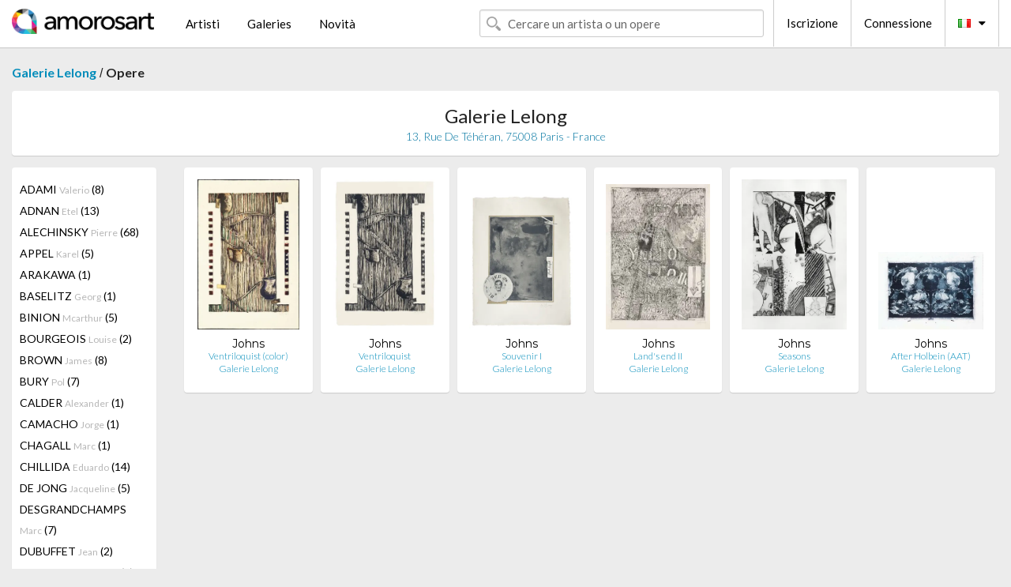

--- FILE ---
content_type: text/html; charset=UTF-8
request_url: https://it.amorosart.com/galleria-artisti-galerie_lelong-johns-56-620-1.html
body_size: 4030
content:
<!doctype html>
<html class="no-js" lang="fr">
    <head>
        <meta charset="utf-8"/>
        <meta name="viewport" content="width=device-width, initial-scale=1.0" />
                <title>Le opere di Jasper Johns proposti da Galerie Lelong sul portale Amorosart</title>
                        <meta name="description" content="Galerie Lelong presente su Amorosart grafiche originali, litografie o incisioni di Jasper Johns" />
                        <meta name="keywords" content="Galerie Lelong, Litografie, Grafiche, manifesti moderni, incisioni, libri illustrati, in vendita di Johns" />
                <link rel="shortcut icon" type="image/x-icon" href="favicon.ico" />
        <link rel="icon" type="image/png" href="favicon.png" />
        <!-- css start -->
        <link href="https://fonts.googleapis.com/css?family=Lato:400,400italic,700,300,300italic,700italic,900,100,100italic,900italic" rel="stylesheet" type="text/css" />
        <link href="https://fonts.googleapis.com/css?family=Montserrat:400,700" rel="stylesheet" type="text/css" />
                        <link href="https://it.amorosart.com/build/page.min.css?v=1768486385" rel="stylesheet" type="text/css" />
                        <!-- css end -->
    </head>
    <body>
        <!-- header start -->
<!-- Google tag (gtag.js) -->
<script async src="https://www.googletagmanager.com/gtag/js?id=G-WCER4H6RP1"></script>
<script>
  window.dataLayer = window.dataLayer || [];
  function gtag(){dataLayer.push(arguments);}
  gtag('js', new Date());

  gtag('config', 'G-WCER4H6RP1');
  gtag('config', 'G-76ZYGJD5EP');
</script>
<div class="top-bar">
    <div class="row">
        <div class="top-bar-left">
            <ul class="headerLeft">
                <li>
                    <a  href="https://it.amorosart.com/"><img class="header-logo" src="https://it.amorosart.com/assets/images/logoAmorosart.png" width="180"></a>
                </li>
                <a class="show-for-small-only" href="javascript:void();" onclick="$('.menu-mobile').slideToggle(200);"><i class="button-menu-mobile fa fa-bars noir s32"></i></a>
                <div class="header-search-mobile show-for-small-only">
                    <form>
                            <div class="column">
                                <input id="search-mobile" type="text" class="search-mobile s16 mag-search fontLato noir radius" placeholder="Cercare un artista o un opere" data-source="https://it.amorosart.com/search.html" data-gallery="Gallerie" data-artist="Artisti" data-artwork="Opere" />
                            </div>
                    </form>
                </div>
                <li>
                    <ul class="menu s15 fontLato noir hide-for-small-only">
                        <li><a href="https://it.amorosart.com/artisti-contemporanei-moderni.html">Artisti</a></li>
                        <li><a href="https://it.amorosart.com/galleria-grafiche-originali.html">Galeries</a></li>
                        <li><a href="https://it.amorosart.com/grafiche-litografie.html">Novità</a></li>
                    </ul>
                </li>
            </ul>
        </div>
        <div class="top-bar-right">
            <ul class="headerRight hide-for-small-only">  
                <li class="header-search">
                    <form>
                        <div class="row collapse postfix-round">
                            <div class="columns">
                                <input id="search" type="text" class="s15 fontLato noir radius mag-search" placeholder="Cercare un artista o un opere"  data-source="https://it.amorosart.com/search.html" data-gallery="Gallerie" data-artist="Artisti" data-artwork="Opere" />
                            </div>
                        </div>
                    </form>
                </li>
                <li class="header-links">
                    <ul class="menu s15 fontLato noir">
                        <li><a href="https://it.amorosart.com/signup.html">Iscrizione</a></li><li><a href="https://it.amorosart.com/signin.html">Connessione</a></li><li><a id="bt-flags" href="#" onclick="$('#other-flags').slideToggle(100);"><i class="famfamfam-flags it mr10"></i><i class="fa fa-caret-down"></i></a>
                            <ul id="other-flags" class="fontLato s14">
                                                                                                <li><a href="https://www.amorosart.com/"><i class="famfamfam-flags fr mr5"></i></a></li>
                                                                                                                                <li><a href="https://en.amorosart.com/"><i class="famfamfam-flags en mr5"></i></a></li>
                                                                                                                                <li><a href="https://es.amorosart.com/"><i class="famfamfam-flags es mr5"></i></a></li>
                                                                                                                                                                                                <li><a href="https://de.amorosart.com/"><i class="famfamfam-flags de mr5"></i></a></li>
                                                                                                                                <li><a href="https://nl.amorosart.com/"><i class="famfamfam-flags nl mr5"></i></a></li>
                                                                                                                                <li><a href="https://pt.amorosart.com/"><i class="famfamfam-flags pt mr5"></i></a></li>
                                                                                                                                <li><a href="https://cn.amorosart.com/"><i class="famfamfam-flags cn mr5"></i></a></li>
                                                                                                                                <li><a href="https://jp.amorosart.com/"><i class="famfamfam-flags jp mr5"></i></a></li>
                                                                                                                                <li><a href="https://ru.amorosart.com/"><i class="famfamfam-flags ru mr5"></i></a></li>
                                                                                            </ul>
                        </li>
                    </ul>
                </li>
            </ul>
        </div>
    </div>
</div>
<div class="menu-mobile" style="display:none">
    <a href="https://it.amorosart.com/artisti-contemporanei-moderni.html" class="fontLato">Artisti</a>
    <a href="https://it.amorosart.com/galleria-grafiche-originali.html" class="fontLato">Galeries</a>
    <a href="https://it.amorosart.com/grafiche-litografie.html" class="fontLato">Novità</a>
    <a href="https://it.amorosart.com/signup.html" class="fontLato noir">Iscrizione</a>
    <a href="https://it.amorosart.com/signin.html" class="fontLato noir">Connessione</a>
</div>
<div class="espace20"></div>
<!-- header end -->
        <!-- page start -->
<div class="row prints">
    <div class="column">
        <span class="fontLatoBold s16"><a href="https://it.amorosart.com/galleria-grafiche-galerie_lelong-56.html">Galerie Lelong</a></span> / 
        <span class="fontLatoBold s16" style="display:inline-block">Opere</span>
    </div>
</div>
<div class="espace10"></div>
<div class="row prints artworks-detail">
    <div class="column">
        <div class="columns bgBlanc p15 alignC l22">
            <h1 class="fontLato s24">Galerie Lelong</h1>
            <h2 class="fontLatoLight s14 bleu"> 13, Rue De Téhéran, 75008 Paris - France</h2>
        </div>
    </div>
</div>
<div class="espace15"></div>
<div class="row prints">
    <div class="column large-2 medium-3 mb15">
        <div class="columns bgBlanc p15 gallery-artist-menu">
                            <a href="https://it.amorosart.com/galleria-artisti-galerie_lelong-adami-56-5-1.html" class="columns medium-12 small-6 fontLato s14 noir l26 ">ADAMI <span class="s12 grisC">Valerio</span> (8)</a>
                            <a href="https://it.amorosart.com/galleria-artisti-galerie_lelong-adnan-56-4070-1.html" class="columns medium-12 small-6 fontLato s14 noir l26 ">ADNAN <span class="s12 grisC">Etel</span> (13)</a>
                            <a href="https://it.amorosart.com/galleria-artisti-galerie_lelong-alechinsky-56-15-1.html" class="columns medium-12 small-6 fontLato s14 noir l26 ">ALECHINSKY <span class="s12 grisC">Pierre</span> (68)</a>
                            <a href="https://it.amorosart.com/galleria-artisti-galerie_lelong-appel-56-30-1.html" class="columns medium-12 small-6 fontLato s14 noir l26 ">APPEL <span class="s12 grisC">Karel</span> (5)</a>
                            <a href="https://it.amorosart.com/galleria-artisti-galerie_lelong-arakawa-56-1963-1.html" class="columns medium-12 small-6 fontLato s14 noir l26 ">ARAKAWA <span class="s12 grisC"></span> (1)</a>
                            <a href="https://it.amorosart.com/galleria-artisti-galerie_lelong-baselitz-56-76-1.html" class="columns medium-12 small-6 fontLato s14 noir l26 ">BASELITZ <span class="s12 grisC">Georg</span> (1)</a>
                            <a href="https://it.amorosart.com/galleria-artisti-galerie_lelong-binion-56-5172-1.html" class="columns medium-12 small-6 fontLato s14 noir l26 ">BINION <span class="s12 grisC">Mcarthur</span> (5)</a>
                            <a href="https://it.amorosart.com/galleria-artisti-galerie_lelong-bourgeois-56-144-1.html" class="columns medium-12 small-6 fontLato s14 noir l26 ">BOURGEOIS <span class="s12 grisC">Louise</span> (2)</a>
                            <a href="https://it.amorosart.com/galleria-artisti-galerie_lelong-brown-56-167-1.html" class="columns medium-12 small-6 fontLato s14 noir l26 ">BROWN <span class="s12 grisC">James</span> (8)</a>
                            <a href="https://it.amorosart.com/galleria-artisti-galerie_lelong-bury-56-187-1.html" class="columns medium-12 small-6 fontLato s14 noir l26 ">BURY <span class="s12 grisC">Pol</span> (7)</a>
                            <a href="https://it.amorosart.com/galleria-artisti-galerie_lelong-calder-56-189-1.html" class="columns medium-12 small-6 fontLato s14 noir l26 ">CALDER <span class="s12 grisC">Alexander</span> (1)</a>
                            <a href="https://it.amorosart.com/galleria-artisti-galerie_lelong-camacho-56-1383-1.html" class="columns medium-12 small-6 fontLato s14 noir l26 ">CAMACHO  <span class="s12 grisC">Jorge</span> (1)</a>
                            <a href="https://it.amorosart.com/galleria-artisti-galerie_lelong-chagall-56-218-1.html" class="columns medium-12 small-6 fontLato s14 noir l26 ">CHAGALL <span class="s12 grisC">Marc</span> (1)</a>
                            <a href="https://it.amorosart.com/galleria-artisti-galerie_lelong-chillida-56-234-1.html" class="columns medium-12 small-6 fontLato s14 noir l26 ">CHILLIDA <span class="s12 grisC">Eduardo</span> (14)</a>
                            <a href="https://it.amorosart.com/galleria-artisti-galerie_lelong-de_jong-56-6006-1.html" class="columns medium-12 small-6 fontLato s14 noir l26 ">DE JONG <span class="s12 grisC">Jacqueline</span> (5)</a>
                            <a href="https://it.amorosart.com/galleria-artisti-galerie_lelong-desgrandchamps-56-2726-1.html" class="columns medium-12 small-6 fontLato s14 noir l26 ">DESGRANDCHAMPS <span class="s12 grisC">Marc</span> (7)</a>
                            <a href="https://it.amorosart.com/galleria-artisti-galerie_lelong-dubuffet-56-359-1.html" class="columns medium-12 small-6 fontLato s14 noir l26 ">DUBUFFET <span class="s12 grisC">Jean</span> (2)</a>
                            <a href="https://it.amorosart.com/galleria-artisti-galerie_lelong-equipo_cronica-56-2121-1.html" class="columns medium-12 small-6 fontLato s14 noir l26 ">EQUIPO CRONICA <span class="s12 grisC"></span> (1)</a>
                            <a href="https://it.amorosart.com/galleria-artisti-galerie_lelong-fattal-56-5418-1.html" class="columns medium-12 small-6 fontLato s14 noir l26 ">FATTAL <span class="s12 grisC">Simone</span> (13)</a>
                            <a href="https://it.amorosart.com/galleria-artisti-galerie_lelong-flanagan-56-416-1.html" class="columns medium-12 small-6 fontLato s14 noir l26 ">FLANAGAN <span class="s12 grisC">Barry</span> (21)</a>
                            <a href="https://it.amorosart.com/galleria-artisti-galerie_lelong-forg-56-426-1.html" class="columns medium-12 small-6 fontLato s14 noir l26 ">FORG <span class="s12 grisC">Gunther</span> (2)</a>
                            <a href="https://it.amorosart.com/galleria-artisti-galerie_lelong-garcía_sevilla-56-3435-1.html" class="columns medium-12 small-6 fontLato s14 noir l26 ">GARCÍA SEVILLA <span class="s12 grisC">Ferrán</span> (4)</a>
                            <a href="https://it.amorosart.com/galleria-artisti-galerie_lelong-gehry-56-5607-1.html" class="columns medium-12 small-6 fontLato s14 noir l26 ">GEHRY <span class="s12 grisC">Frank</span> (2)</a>
                            <a href="https://it.amorosart.com/galleria-artisti-galerie_lelong-giacometti-56-468-1.html" class="columns medium-12 small-6 fontLato s14 noir l26 ">GIACOMETTI <span class="s12 grisC">Alberto</span> (1)</a>
                            <a href="https://it.amorosart.com/galleria-artisti-galerie_lelong-goldsworthy-56-4919-1.html" class="columns medium-12 small-6 fontLato s14 noir l26 ">GOLDSWORTHY <span class="s12 grisC">Andy</span> (1)</a>
                            <a href="https://it.amorosart.com/galleria-artisti-galerie_lelong-hall-56-6095-1.html" class="columns medium-12 small-6 fontLato s14 noir l26 ">HALL <span class="s12 grisC">Nigel</span> (1)</a>
                            <a href="https://it.amorosart.com/galleria-artisti-galerie_lelong-hockney-56-562-1.html" class="columns medium-12 small-6 fontLato s14 noir l26 ">HOCKNEY <span class="s12 grisC">David</span> (1)</a>
                            <a href="https://it.amorosart.com/galleria-artisti-galerie_lelong-johns-56-620-1.html" class="columns medium-12 small-6 fontLato s14 noir l26 current">JOHNS <span class="s12 grisC">Jasper</span> (6)</a>
                            <a href="https://it.amorosart.com/galleria-artisti-galerie_lelong-kienholz-56-650-1.html" class="columns medium-12 small-6 fontLato s14 noir l26 ">KIENHOLZ <span class="s12 grisC">Edward</span> (1)</a>
                            <a href="https://it.amorosart.com/galleria-artisti-galerie_lelong-klapheck-56-662-1.html" class="columns medium-12 small-6 fontLato s14 noir l26 ">KLAPHECK <span class="s12 grisC">Konrad</span> (11)</a>
                            <a href="https://it.amorosart.com/galleria-artisti-galerie_lelong-klossowski-56-1874-1.html" class="columns medium-12 small-6 fontLato s14 noir l26 ">KLOSSOWSKI <span class="s12 grisC">Pierre</span> (7)</a>
                            <a href="https://it.amorosart.com/galleria-artisti-galerie_lelong-kolar-56-2139-1.html" class="columns medium-12 small-6 fontLato s14 noir l26 ">KOLAR <span class="s12 grisC">Jiri</span> (2)</a>
                            <a href="https://it.amorosart.com/galleria-artisti-galerie_lelong-kounellis-56-682-1.html" class="columns medium-12 small-6 fontLato s14 noir l26 ">KOUNELLIS <span class="s12 grisC">Jannis</span> (4)</a>
                            <a href="https://it.amorosart.com/galleria-artisti-galerie_lelong-lindner-56-742-1.html" class="columns medium-12 small-6 fontLato s14 noir l26 ">LINDNER <span class="s12 grisC">Richard</span> (13)</a>
                            <a href="https://it.amorosart.com/galleria-artisti-galerie_lelong-malani-56-2016-1.html" class="columns medium-12 small-6 fontLato s14 noir l26 ">MALANI <span class="s12 grisC">Nalini</span> (7)</a>
                            <a href="https://it.amorosart.com/galleria-artisti-galerie_lelong-matta-56-803-1.html" class="columns medium-12 small-6 fontLato s14 noir l26 ">MATTA <span class="s12 grisC">Roberto</span> (1)</a>
                            <a href="https://it.amorosart.com/galleria-artisti-galerie_lelong-michaux-56-1347-1.html" class="columns medium-12 small-6 fontLato s14 noir l26 ">MICHAUX <span class="s12 grisC">Henri</span> (1)</a>
                            <a href="https://it.amorosart.com/galleria-artisti-galerie_lelong-miró-56-840-1.html" class="columns medium-12 small-6 fontLato s14 noir l26 ">MIRÓ <span class="s12 grisC">Joan</span> (12)</a>
                            <a href="https://it.amorosart.com/galleria-artisti-galerie_lelong-nash-56-875-1.html" class="columns medium-12 small-6 fontLato s14 noir l26 ">NASH <span class="s12 grisC">David</span> (31)</a>
                            <a href="https://it.amorosart.com/galleria-artisti-galerie_lelong-palazuelo-56-921-1.html" class="columns medium-12 small-6 fontLato s14 noir l26 ">PALAZUELO <span class="s12 grisC">Pablo</span> (2)</a>
                            <a href="https://it.amorosart.com/galleria-artisti-galerie_lelong-picasso-56-957-1.html" class="columns medium-12 small-6 fontLato s14 noir l26 ">PICASSO <span class="s12 grisC">Pablo</span> (6)</a>
                            <a href="https://it.amorosart.com/galleria-artisti-galerie_lelong-pignon-ernest-56-1376-1.html" class="columns medium-12 small-6 fontLato s14 noir l26 ">PIGNON-ERNEST <span class="s12 grisC">Ernest</span> (20)</a>
                            <a href="https://it.amorosart.com/galleria-artisti-galerie_lelong-plensa-56-974-1.html" class="columns medium-12 small-6 fontLato s14 noir l26 ">PLENSA <span class="s12 grisC">Jaume</span> (23)</a>
                            <a href="https://it.amorosart.com/galleria-artisti-galerie_lelong-rainer-56-997-1.html" class="columns medium-12 small-6 fontLato s14 noir l26 ">RAINER <span class="s12 grisC">Arnulf</span> (19)</a>
                            <a href="https://it.amorosart.com/galleria-artisti-galerie_lelong-rauschenberg-56-1001-1.html" class="columns medium-12 small-6 fontLato s14 noir l26 ">RAUSCHENBERG <span class="s12 grisC">Robert</span> (4)</a>
                            <a href="https://it.amorosart.com/galleria-artisti-galerie_lelong-rebeyrolle-56-1356-1.html" class="columns medium-12 small-6 fontLato s14 noir l26 ">REBEYROLLE <span class="s12 grisC">Paul</span> (1)</a>
                            <a href="https://it.amorosart.com/galleria-artisti-galerie_lelong-reinhoud-56-1615-1.html" class="columns medium-12 small-6 fontLato s14 noir l26 ">REINHOUD <span class="s12 grisC">D'haese</span> (1)</a>
                            <a href="https://it.amorosart.com/galleria-artisti-galerie_lelong-reuterswärd-56-5175-1.html" class="columns medium-12 small-6 fontLato s14 noir l26 ">REUTERSWÄRD <span class="s12 grisC">Carl</span> (4)</a>
                            <a href="https://it.amorosart.com/galleria-artisti-galerie_lelong-saura-56-1075-1.html" class="columns medium-12 small-6 fontLato s14 noir l26 ">SAURA <span class="s12 grisC">Antonio</span> (10)</a>
                            <a href="https://it.amorosart.com/galleria-artisti-galerie_lelong-segui-56-1388-1.html" class="columns medium-12 small-6 fontLato s14 noir l26 ">SEGUI <span class="s12 grisC">Antonio</span> (1)</a>
                            <a href="https://it.amorosart.com/galleria-artisti-galerie_lelong-serra-56-1100-1.html" class="columns medium-12 small-6 fontLato s14 noir l26 ">SERRA <span class="s12 grisC">Richard</span> (5)</a>
                            <a href="https://it.amorosart.com/galleria-artisti-galerie_lelong-smith-56-1139-1.html" class="columns medium-12 small-6 fontLato s14 noir l26 ">SMITH <span class="s12 grisC">Kiki</span> (8)</a>
                            <a href="https://it.amorosart.com/galleria-artisti-galerie_lelong-spero-56-1150-1.html" class="columns medium-12 small-6 fontLato s14 noir l26 ">SPERO <span class="s12 grisC">Nancy</span> (3)</a>
                            <a href="https://it.amorosart.com/galleria-artisti-galerie_lelong-steinberg-56-1159-1.html" class="columns medium-12 small-6 fontLato s14 noir l26 ">STEINBERG <span class="s12 grisC">Saul</span> (2)</a>
                            <a href="https://it.amorosart.com/galleria-artisti-galerie_lelong-takis-56-3444-1.html" class="columns medium-12 small-6 fontLato s14 noir l26 ">TAKIS <span class="s12 grisC">Vassilakis</span> (1)</a>
                            <a href="https://it.amorosart.com/galleria-artisti-galerie_lelong-tàpies-56-1189-1.html" class="columns medium-12 small-6 fontLato s14 noir l26 ">TÀPIES <span class="s12 grisC">Antoni</span> (53)</a>
                            <a href="https://it.amorosart.com/galleria-artisti-galerie_lelong-titus_carmel-56-1403-1.html" class="columns medium-12 small-6 fontLato s14 noir l26 ">TITUS CARMEL <span class="s12 grisC">Gérard</span> (5)</a>
                            <a href="https://it.amorosart.com/galleria-artisti-galerie_lelong-titus-carmel-56-5347-1.html" class="columns medium-12 small-6 fontLato s14 noir l26 ">TITUS-CARMEL <span class="s12 grisC">Gérard</span> (1)</a>
                            <a href="https://it.amorosart.com/galleria-artisti-galerie_lelong-toguo-56-2219-1.html" class="columns medium-12 small-6 fontLato s14 noir l26 ">TOGUO <span class="s12 grisC">Barthélémy</span> (30)</a>
                            <a href="https://it.amorosart.com/galleria-artisti-galerie_lelong-topor-56-1390-1.html" class="columns medium-12 small-6 fontLato s14 noir l26 ">TOPOR <span class="s12 grisC">Roland</span> (1)</a>
                            <a href="https://it.amorosart.com/galleria-artisti-galerie_lelong-ubac-56-1232-1.html" class="columns medium-12 small-6 fontLato s14 noir l26 ">UBAC <span class="s12 grisC">Raoul</span> (2)</a>
                            <a href="https://it.amorosart.com/galleria-artisti-galerie_lelong-usle-56-1237-1.html" class="columns medium-12 small-6 fontLato s14 noir l26 ">USLE <span class="s12 grisC">Juan</span> (1)</a>
                            <a href="https://it.amorosart.com/galleria-artisti-galerie_lelong-van_velde-56-1250-1.html" class="columns medium-12 small-6 fontLato s14 noir l26 ">VAN VELDE <span class="s12 grisC">Bram</span> (11)</a>
                            <a href="https://it.amorosart.com/galleria-artisti-galerie_lelong-velickovic-56-1256-1.html" class="columns medium-12 small-6 fontLato s14 noir l26 ">VELICKOVIC <span class="s12 grisC">Vladimir</span> (1)</a>
                            <a href="https://it.amorosart.com/galleria-artisti-galerie_lelong-verdier-56-4707-1.html" class="columns medium-12 small-6 fontLato s14 noir l26 ">VERDIER <span class="s12 grisC">Fabienne</span> (30)</a>
                            <a href="https://it.amorosart.com/galleria-artisti-galerie_lelong-voss-56-1345-1.html" class="columns medium-12 small-6 fontLato s14 noir l26 ">VOSS <span class="s12 grisC">Jan</span> (15)</a>
                    </div>
    </div>
    <div class="column large-10 medium-9">
        <div class="row">
                                    <div class="colonnePrint columns large-2 medium-3 small-6 end alignC">
                <div class="boxPrint">
                                        <p class="alignPrints">
                        <a href="https://it.amorosart.com/opera-johns-ventriloquist_color-145251.html" title="Litografia Johns - Ventriloquist (color)" class="lienPrints"><img class="borderPrints printsPlacement" src="https://it.amorosart.com/img/opere/johns-ventriloquist-color-145251-450x450.webp" width="160" alt="Litografia Johns - Ventriloquist (color)" /></a></p>
                    <ul class="artisteOeuvreInfo">
                        <li class="fontMont s14 noir">Johns</li>
                        <li class="fontLatoLight s12 noir"><a href="https://it.amorosart.com/opera-johns-ventriloquist_color-145251.html">Ventriloquist (color)</a></li>
                        <li class="fontLatoLight s12 bleu"><a href="https://it.amorosart.com/galleria-grafiche-galerie_lelong-56.html">Galerie Lelong</a></li>
                    </ul>
                </div>
            </div>
                        <div class="colonnePrint columns large-2 medium-3 small-6 end alignC">
                <div class="boxPrint">
                                        <p class="alignPrints">
                        <a href="https://it.amorosart.com/opera-johns-ventriloquist-145250.html" title="Litografia Johns - Ventriloquist" class="lienPrints"><img class="borderPrints printsPlacement" src="https://it.amorosart.com/img/opere/johns-ventriloquist-145250-450x450.webp" width="160" alt="Litografia Johns - Ventriloquist" /></a></p>
                    <ul class="artisteOeuvreInfo">
                        <li class="fontMont s14 noir">Johns</li>
                        <li class="fontLatoLight s12 noir"><a href="https://it.amorosart.com/opera-johns-ventriloquist-145250.html">Ventriloquist</a></li>
                        <li class="fontLatoLight s12 bleu"><a href="https://it.amorosart.com/galleria-grafiche-galerie_lelong-56.html">Galerie Lelong</a></li>
                    </ul>
                </div>
            </div>
                        <div class="colonnePrint columns large-2 medium-3 small-6 end alignC">
                <div class="boxPrint">
                                        <p class="alignPrints">
                        <a href="https://it.amorosart.com/opera-johns-souvenir_i-145249.html" title="Litografia Johns - Souvenir I" class="lienPrints"><img class="borderPrints printsPlacement" src="https://it.amorosart.com/img/opere/johns-souvenir-i-145249-450x450.webp" width="160" alt="Litografia Johns - Souvenir I" /></a></p>
                    <ul class="artisteOeuvreInfo">
                        <li class="fontMont s14 noir">Johns</li>
                        <li class="fontLatoLight s12 noir"><a href="https://it.amorosart.com/opera-johns-souvenir_i-145249.html">Souvenir I</a></li>
                        <li class="fontLatoLight s12 bleu"><a href="https://it.amorosart.com/galleria-grafiche-galerie_lelong-56.html">Galerie Lelong</a></li>
                    </ul>
                </div>
            </div>
                        <div class="colonnePrint columns large-2 medium-3 small-6 end alignC">
                <div class="boxPrint">
                                        <p class="alignPrints">
                        <a href="https://it.amorosart.com/opera-johns-lands_end_ii-121223.html" title="Incisione Johns - Land's end II" class="lienPrints"><img class="borderPrints printsPlacement" src="https://it.amorosart.com/img/opere/johns-lands-end-ii-121223-450x450.webp" width="160" alt="Incisione Johns - Land's end II" /></a></p>
                    <ul class="artisteOeuvreInfo">
                        <li class="fontMont s14 noir">Johns</li>
                        <li class="fontLatoLight s12 noir"><a href="https://it.amorosart.com/opera-johns-lands_end_ii-121223.html">Land's end II</a></li>
                        <li class="fontLatoLight s12 bleu"><a href="https://it.amorosart.com/galleria-grafiche-galerie_lelong-56.html">Galerie Lelong</a></li>
                    </ul>
                </div>
            </div>
                        <div class="colonnePrint columns large-2 medium-3 small-6 end alignC">
                <div class="boxPrint">
                                        <p class="alignPrints">
                        <a href="https://it.amorosart.com/opera-johns-seasons-121221.html" title="Incisione Johns - Seasons" class="lienPrints"><img class="borderPrints printsPlacement" src="https://it.amorosart.com/img/opere/johns-seasons-121221-450x450.webp" width="160" alt="Incisione Johns - Seasons" /></a></p>
                    <ul class="artisteOeuvreInfo">
                        <li class="fontMont s14 noir">Johns</li>
                        <li class="fontLatoLight s12 noir"><a href="https://it.amorosart.com/opera-johns-seasons-121221.html">Seasons</a></li>
                        <li class="fontLatoLight s12 bleu"><a href="https://it.amorosart.com/galleria-grafiche-galerie_lelong-56.html">Galerie Lelong</a></li>
                    </ul>
                </div>
            </div>
                        <div class="colonnePrint columns large-2 medium-3 small-6 end alignC">
                <div class="boxPrint">
                                        <p class="alignPrints">
                        <a href="https://it.amorosart.com/opera-johns-after_holbein_aat-98018.html" title="Litografia Johns - After Holbein (AAT)" class="lienPrints"><img class="borderPrints printsPlacement" src="https://it.amorosart.com/img/opere/johns-after-holbein-aat-98018-450x450.webp" width="160" alt="Litografia Johns - After Holbein (AAT)" /></a></p>
                    <ul class="artisteOeuvreInfo">
                        <li class="fontMont s14 noir">Johns</li>
                        <li class="fontLatoLight s12 noir"><a href="https://it.amorosart.com/opera-johns-after_holbein_aat-98018.html">After Holbein (AAT)</a></li>
                        <li class="fontLatoLight s12 bleu"><a href="https://it.amorosart.com/galleria-grafiche-galerie_lelong-56.html">Galerie Lelong</a></li>
                    </ul>
                </div>
            </div>
                                </div>
        <div class="column fontLato s12">
                    </div>
    </div>
</div>
<!-- page end -->        <!-- footer start -->
<div class="espace40"></div>
<div class="pied">
    <div class="row">
        <div class="columns s12 fontLatoLight s12 l120 blanc alignC">Copyright Amorosart 2008 - 2026 - CNIL n° : 1301442 - <a href="https://it.amorosart.com/glossario-stampe.html">Glossario</a> - <a href="https://it.amorosart.com/faq-grafica.html">F.a.q</a></div>
    </div>
</div>
<!-- footer end -->        <!-- js start -->
                        <script src="https://it.amorosart.com/build/page.min.js?v=1768486385" ></script>
                        <script>
            $(document).foundation();
        </script>
        <!-- js end -->
    </body>
</html>
